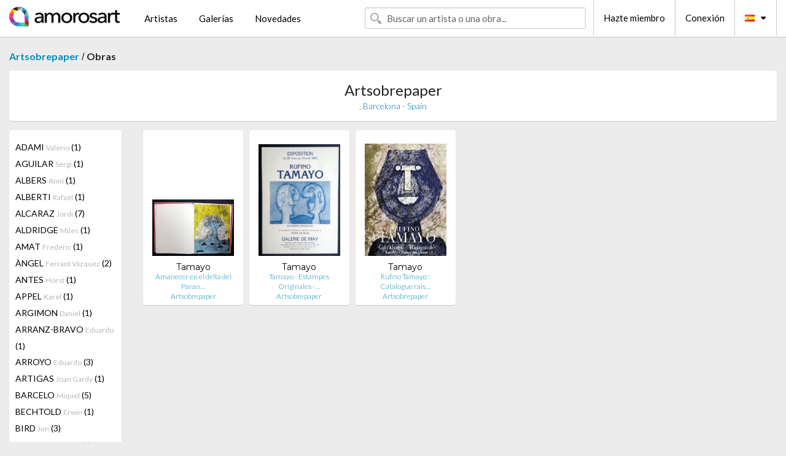

--- FILE ---
content_type: text/html; charset=UTF-8
request_url: https://es.amorosart.com/galeria-artista-artsobrepaper-tamayo-1041-1187-1.html
body_size: 5004
content:
<!doctype html>
<html class="no-js" lang="fr">
    <head>
        <meta charset="utf-8"/>
        <meta name="viewport" content="width=device-width, initial-scale=1.0" />
                <title>Obras de Rufino Tamayo propuestas por Artsobrepaper en el portal de Amorosart</title>
                        <meta name="description" content="Artsobrepaper presenta en Amorosart estampas originales, litografías o grabados de Rufino Tamayo" />
                        <meta name="keywords" content="Artsobrepaper, Litografías, Estampas, carteles, grabados, libros ilustrados, obra a la venta de Tamayo" />
                <link rel="shortcut icon" type="image/x-icon" href="favicon.ico" />
        <link rel="icon" type="image/png" href="favicon.png" />
        <!-- css start -->
        <link href="https://fonts.googleapis.com/css?family=Lato:400,400italic,700,300,300italic,700italic,900,100,100italic,900italic" rel="stylesheet" type="text/css" />
        <link href="https://fonts.googleapis.com/css?family=Montserrat:400,700" rel="stylesheet" type="text/css" />
                        <link href="https://es.amorosart.com/build/page.min.css?v=1768486385" rel="stylesheet" type="text/css" />
                        <!-- css end -->
    </head>
    <body>
        <!-- header start -->
<!-- Google tag (gtag.js) -->
<script async src="https://www.googletagmanager.com/gtag/js?id=G-WCER4H6RP1"></script>
<script>
  window.dataLayer = window.dataLayer || [];
  function gtag(){dataLayer.push(arguments);}
  gtag('js', new Date());

  gtag('config', 'G-WCER4H6RP1');
  gtag('config', 'G-G2EH6Q64YP');
</script>
<div class="top-bar">
    <div class="row">
        <div class="top-bar-left">
            <ul class="headerLeft">
                <li>
                    <a  href="https://es.amorosart.com/"><img class="header-logo" src="https://es.amorosart.com/assets/images/logoAmorosart.png" width="180"></a>
                </li>
                <a class="show-for-small-only" href="javascript:void();" onclick="$('.menu-mobile').slideToggle(200);"><i class="button-menu-mobile fa fa-bars noir s32"></i></a>
                <div class="header-search-mobile show-for-small-only">
                    <form>
                            <div class="column">
                                <input id="search-mobile" type="text" class="search-mobile s16 mag-search fontLato noir radius" placeholder="Buscar un artista o una obra..." data-source="https://es.amorosart.com/search.html" data-gallery="Galerías" data-artist="Artistas" data-artwork="Obras" />
                            </div>
                    </form>
                </div>
                <li>
                    <ul class="menu s15 fontLato noir hide-for-small-only">
                        <li><a href="https://es.amorosart.com/artistas-contemporaneos-modernos.html">Artistas</a></li>
                        <li><a href="https://es.amorosart.com/galerias-estampas-originales.html">Galerías</a></li>
                        <li><a href="https://es.amorosart.com/estampas-litografias.html">Novedades</a></li>
                    </ul>
                </li>
            </ul>
        </div>
        <div class="top-bar-right">
            <ul class="headerRight hide-for-small-only">  
                <li class="header-search">
                    <form>
                        <div class="row collapse postfix-round">
                            <div class="columns">
                                <input id="search" type="text" class="s15 fontLato noir radius mag-search" placeholder="Buscar un artista o una obra..."  data-source="https://es.amorosart.com/search.html" data-gallery="Galerías" data-artist="Artistas" data-artwork="Obras" />
                            </div>
                        </div>
                    </form>
                </li>
                <li class="header-links">
                    <ul class="menu s15 fontLato noir">
                        <li><a href="https://es.amorosart.com/signup.html">Hazte miembro</a></li><li><a href="https://es.amorosart.com/signin.html">Conexión</a></li><li><a id="bt-flags" href="#" onclick="$('#other-flags').slideToggle(100);"><i class="famfamfam-flags es mr10"></i><i class="fa fa-caret-down"></i></a>
                            <ul id="other-flags" class="fontLato s14">
                                                                                                <li><a href="https://www.amorosart.com/"><i class="famfamfam-flags fr mr5"></i></a></li>
                                                                                                                                <li><a href="https://en.amorosart.com/"><i class="famfamfam-flags en mr5"></i></a></li>
                                                                                                                                                                                                <li><a href="https://it.amorosart.com/"><i class="famfamfam-flags it mr5"></i></a></li>
                                                                                                                                <li><a href="https://de.amorosart.com/"><i class="famfamfam-flags de mr5"></i></a></li>
                                                                                                                                <li><a href="https://nl.amorosart.com/"><i class="famfamfam-flags nl mr5"></i></a></li>
                                                                                                                                <li><a href="https://pt.amorosart.com/"><i class="famfamfam-flags pt mr5"></i></a></li>
                                                                                                                                <li><a href="https://cn.amorosart.com/"><i class="famfamfam-flags cn mr5"></i></a></li>
                                                                                                                                <li><a href="https://jp.amorosart.com/"><i class="famfamfam-flags jp mr5"></i></a></li>
                                                                                                                                <li><a href="https://ru.amorosart.com/"><i class="famfamfam-flags ru mr5"></i></a></li>
                                                                                            </ul>
                        </li>
                    </ul>
                </li>
            </ul>
        </div>
    </div>
</div>
<div class="menu-mobile" style="display:none">
    <a href="https://es.amorosart.com/artistas-contemporaneos-modernos.html" class="fontLato">Artistas</a>
    <a href="https://es.amorosart.com/galerias-estampas-originales.html" class="fontLato">Galerías</a>
    <a href="https://es.amorosart.com/estampas-litografias.html" class="fontLato">Novedades</a>
    <a href="https://es.amorosart.com/signup.html" class="fontLato noir">Hazte miembro</a>
    <a href="https://es.amorosart.com/signin.html" class="fontLato noir">Conexión</a>
</div>
<div class="espace20"></div>
<!-- header end -->
        <!-- page start -->
<div class="row prints">
    <div class="column">
        <span class="fontLatoBold s16"><a href="https://es.amorosart.com/galeria-estampas-artsobrepaper-1041.html">Artsobrepaper</a></span> / 
        <span class="fontLatoBold s16" style="display:inline-block">Obras</span>
    </div>
</div>
<div class="espace10"></div>
<div class="row prints artworks-detail">
    <div class="column">
        <div class="columns bgBlanc p15 alignC l22">
            <h1 class="fontLato s24">Artsobrepaper</h1>
            <h2 class="fontLatoLight s14 bleu"> ,  Barcelona - Spain</h2>
        </div>
    </div>
</div>
<div class="espace15"></div>
<div class="row prints">
    <div class="column large-2 medium-3 mb15">
        <div class="columns bgBlanc p15 gallery-artist-menu">
                            <a href="https://es.amorosart.com/galeria-artista-artsobrepaper-adami-1041-5-1.html" class="columns medium-12 small-6 fontLato s14 noir l26 ">ADAMI <span class="s12 grisC">Valerio</span> (1)</a>
                            <a href="https://es.amorosart.com/galeria-artista-artsobrepaper-aguilar-1041-2147-1.html" class="columns medium-12 small-6 fontLato s14 noir l26 ">AGUILAR <span class="s12 grisC">Sergi</span> (1)</a>
                            <a href="https://es.amorosart.com/galeria-artista-artsobrepaper-albers-1041-12-1.html" class="columns medium-12 small-6 fontLato s14 noir l26 ">ALBERS <span class="s12 grisC">Anni</span> (1)</a>
                            <a href="https://es.amorosart.com/galeria-artista-artsobrepaper-alberti-1041-4221-1.html" class="columns medium-12 small-6 fontLato s14 noir l26 ">ALBERTI <span class="s12 grisC">Rafael</span> (1)</a>
                            <a href="https://es.amorosart.com/galeria-artista-artsobrepaper-alcaraz-1041-2122-1.html" class="columns medium-12 small-6 fontLato s14 noir l26 ">ALCARAZ <span class="s12 grisC">Jordi</span> (7)</a>
                            <a href="https://es.amorosart.com/galeria-artista-artsobrepaper-aldridge-1041-4711-1.html" class="columns medium-12 small-6 fontLato s14 noir l26 ">ALDRIDGE <span class="s12 grisC">Miles</span> (1)</a>
                            <a href="https://es.amorosart.com/galeria-artista-artsobrepaper-amat-1041-2163-1.html" class="columns medium-12 small-6 fontLato s14 noir l26 ">AMAT <span class="s12 grisC">Frederic</span> (1)</a>
                            <a href="https://es.amorosart.com/galeria-artista-artsobrepaper-àngel-1041-5452-1.html" class="columns medium-12 small-6 fontLato s14 noir l26 ">ÀNGEL <span class="s12 grisC">Ferrant Vázquez</span> (2)</a>
                            <a href="https://es.amorosart.com/galeria-artista-artsobrepaper-antes-1041-26-1.html" class="columns medium-12 small-6 fontLato s14 noir l26 ">ANTES <span class="s12 grisC">Horst</span> (1)</a>
                            <a href="https://es.amorosart.com/galeria-artista-artsobrepaper-appel-1041-30-1.html" class="columns medium-12 small-6 fontLato s14 noir l26 ">APPEL <span class="s12 grisC">Karel</span> (1)</a>
                            <a href="https://es.amorosart.com/galeria-artista-artsobrepaper-argimon-1041-1923-1.html" class="columns medium-12 small-6 fontLato s14 noir l26 ">ARGIMON <span class="s12 grisC">Daniel</span> (1)</a>
                            <a href="https://es.amorosart.com/galeria-artista-artsobrepaper-arranz-bravo-1041-2155-1.html" class="columns medium-12 small-6 fontLato s14 noir l26 ">ARRANZ-BRAVO <span class="s12 grisC">Eduardo</span> (1)</a>
                            <a href="https://es.amorosart.com/galeria-artista-artsobrepaper-arroyo-1041-43-1.html" class="columns medium-12 small-6 fontLato s14 noir l26 ">ARROYO <span class="s12 grisC">Eduardo</span> (3)</a>
                            <a href="https://es.amorosart.com/galeria-artista-artsobrepaper-artigas-1041-2374-1.html" class="columns medium-12 small-6 fontLato s14 noir l26 ">ARTIGAS <span class="s12 grisC">Joan Gardy</span> (1)</a>
                            <a href="https://es.amorosart.com/galeria-artista-artsobrepaper-barcelo-1041-67-1.html" class="columns medium-12 small-6 fontLato s14 noir l26 ">BARCELO <span class="s12 grisC">Miquel</span> (5)</a>
                            <a href="https://es.amorosart.com/galeria-artista-artsobrepaper-bechtold-1041-2371-1.html" class="columns medium-12 small-6 fontLato s14 noir l26 ">BECHTOLD <span class="s12 grisC">Erwin</span> (1)</a>
                            <a href="https://es.amorosart.com/galeria-artista-artsobrepaper-bird-1041-2343-1.html" class="columns medium-12 small-6 fontLato s14 noir l26 ">BIRD <span class="s12 grisC">Jim</span> (3)</a>
                            <a href="https://es.amorosart.com/galeria-artista-artsobrepaper-bofarull-1041-5498-1.html" class="columns medium-12 small-6 fontLato s14 noir l26 ">BOFARULL <span class="s12 grisC">Angel</span> (3)</a>
                            <a href="https://es.amorosart.com/galeria-artista-artsobrepaper-boltanski-1041-4509-1.html" class="columns medium-12 small-6 fontLato s14 noir l26 ">BOLTANSKI <span class="s12 grisC">Christian</span> (1)</a>
                            <a href="https://es.amorosart.com/galeria-artista-artsobrepaper-bores-1041-134-1.html" class="columns medium-12 small-6 fontLato s14 noir l26 ">BORES <span class="s12 grisC">Francisco</span> (1)</a>
                            <a href="https://es.amorosart.com/galeria-artista-artsobrepaper-borrell_palazón-1041-2167-1.html" class="columns medium-12 small-6 fontLato s14 noir l26 ">BORRELL PALAZÓN <span class="s12 grisC">Alfons</span> (8)</a>
                            <a href="https://es.amorosart.com/galeria-artista-artsobrepaper-bourgeois-1041-144-1.html" class="columns medium-12 small-6 fontLato s14 noir l26 ">BOURGEOIS <span class="s12 grisC">Louise</span> (1)</a>
                            <a href="https://es.amorosart.com/galeria-artista-artsobrepaper-braque-1041-152-1.html" class="columns medium-12 small-6 fontLato s14 noir l26 ">BRAQUE <span class="s12 grisC">Georges</span> (2)</a>
                            <a href="https://es.amorosart.com/galeria-artista-artsobrepaper-brossa-1041-2146-1.html" class="columns medium-12 small-6 fontLato s14 noir l26 ">BROSSA <span class="s12 grisC">Joan</span> (19)</a>
                            <a href="https://es.amorosart.com/galeria-artista-artsobrepaper-calder-1041-189-1.html" class="columns medium-12 small-6 fontLato s14 noir l26 ">CALDER <span class="s12 grisC">Alexander</span> (4)</a>
                            <a href="https://es.amorosart.com/galeria-artista-artsobrepaper-canosa-1041-2168-1.html" class="columns medium-12 small-6 fontLato s14 noir l26 ">CANOSA <span class="s12 grisC">Yamandu</span> (3)</a>
                            <a href="https://es.amorosart.com/galeria-artista-artsobrepaper-caro-1041-200-1.html" class="columns medium-12 small-6 fontLato s14 noir l26 ">CARO <span class="s12 grisC">Anthony</span> (2)</a>
                            <a href="https://es.amorosart.com/galeria-artista-artsobrepaper-castillo-1041-1612-1.html" class="columns medium-12 small-6 fontLato s14 noir l26 ">CASTILLO <span class="s12 grisC">Jorge</span> (5)</a>
                            <a href="https://es.amorosart.com/galeria-artista-artsobrepaper-chagall-1041-218-1.html" class="columns medium-12 small-6 fontLato s14 noir l26 ">CHAGALL <span class="s12 grisC">Marc</span> (4)</a>
                            <a href="https://es.amorosart.com/galeria-artista-artsobrepaper-chillida-1041-234-1.html" class="columns medium-12 small-6 fontLato s14 noir l26 ">CHILLIDA <span class="s12 grisC">Eduardo</span> (18)</a>
                            <a href="https://es.amorosart.com/galeria-artista-artsobrepaper-chirino-1041-3934-1.html" class="columns medium-12 small-6 fontLato s14 noir l26 ">CHIRINO <span class="s12 grisC">Martin</span> (1)</a>
                            <a href="https://es.amorosart.com/galeria-artista-artsobrepaper-christo-1041-239-1.html" class="columns medium-12 small-6 fontLato s14 noir l26 ">CHRISTO <span class="s12 grisC">Javacheff</span> (7)</a>
                            <a href="https://es.amorosart.com/galeria-artista-artsobrepaper-clavé-1041-247-1.html" class="columns medium-12 small-6 fontLato s14 noir l26 ">CLAVÉ <span class="s12 grisC">Antoni</span> (7)</a>
                            <a href="https://es.amorosart.com/galeria-artista-artsobrepaper-collins-1041-3423-1.html" class="columns medium-12 small-6 fontLato s14 noir l26 ">COLLINS <span class="s12 grisC">Hannah</span> (2)</a>
                            <a href="https://es.amorosart.com/galeria-artista-artsobrepaper-corbero-1041-2170-1.html" class="columns medium-12 small-6 fontLato s14 noir l26 ">CORBERO <span class="s12 grisC">Xavier</span> (2)</a>
                            <a href="https://es.amorosart.com/galeria-artista-artsobrepaper-cuevas-1041-283-1.html" class="columns medium-12 small-6 fontLato s14 noir l26 ">CUEVAS <span class="s12 grisC">Jose Luis</span> (1)</a>
                            <a href="https://es.amorosart.com/galeria-artista-artsobrepaper-cuixart-1041-2171-1.html" class="columns medium-12 small-6 fontLato s14 noir l26 ">CUIXART <span class="s12 grisC">Modest</span> (3)</a>
                            <a href="https://es.amorosart.com/galeria-artista-artsobrepaper-dali-1041-291-1.html" class="columns medium-12 small-6 fontLato s14 noir l26 ">DALI <span class="s12 grisC">Salvador</span> (2)</a>
                            <a href="https://es.amorosart.com/galeria-artista-artsobrepaper-dominguez-1041-1402-1.html" class="columns medium-12 small-6 fontLato s14 noir l26 ">DOMINGUEZ <span class="s12 grisC">Oscar</span> (1)</a>
                            <a href="https://es.amorosart.com/galeria-artista-artsobrepaper-dubuffet-1041-359-1.html" class="columns medium-12 small-6 fontLato s14 noir l26 ">DUBUFFET <span class="s12 grisC">Jean</span> (1)</a>
                            <a href="https://es.amorosart.com/galeria-artista-artsobrepaper-equipo_cronica-1041-2121-1.html" class="columns medium-12 small-6 fontLato s14 noir l26 ">EQUIPO CRONICA <span class="s12 grisC"></span> (1)</a>
                            <a href="https://es.amorosart.com/galeria-artista-artsobrepaper-equipo_realidad-1041-1920-1.html" class="columns medium-12 small-6 fontLato s14 noir l26 ">EQUIPO REALIDAD <span class="s12 grisC"></span> (1)</a>
                            <a href="https://es.amorosart.com/galeria-artista-artsobrepaper-ernst-1041-381-1.html" class="columns medium-12 small-6 fontLato s14 noir l26 ">ERNST <span class="s12 grisC">Max</span> (1)</a>
                            <a href="https://es.amorosart.com/galeria-artista-artsobrepaper-ernst-1041-1941-1.html" class="columns medium-12 small-6 fontLato s14 noir l26 ">ERNST <span class="s12 grisC">Jimmy</span> (1)</a>
                            <a href="https://es.amorosart.com/galeria-artista-artsobrepaper-fontana-1041-1360-1.html" class="columns medium-12 small-6 fontLato s14 noir l26 ">FONTANA <span class="s12 grisC">Lucio</span> (3)</a>
                            <a href="https://es.amorosart.com/galeria-artista-artsobrepaper-fontcuberta-1041-3422-1.html" class="columns medium-12 small-6 fontLato s14 noir l26 ">FONTCUBERTA <span class="s12 grisC">Joan</span> (13)</a>
                            <a href="https://es.amorosart.com/galeria-artista-artsobrepaper-gabino-1041-2172-1.html" class="columns medium-12 small-6 fontLato s14 noir l26 ">GABINO <span class="s12 grisC">Amadeo</span> (1)</a>
                            <a href="https://es.amorosart.com/galeria-artista-artsobrepaper-giacometti-1041-468-1.html" class="columns medium-12 small-6 fontLato s14 noir l26 ">GIACOMETTI <span class="s12 grisC">Alberto</span> (3)</a>
                            <a href="https://es.amorosart.com/galeria-artista-artsobrepaper-gordillo-1041-2061-1.html" class="columns medium-12 small-6 fontLato s14 noir l26 ">GORDILLO <span class="s12 grisC">Luis</span> (2)</a>
                            <a href="https://es.amorosart.com/galeria-artista-artsobrepaper-guayasamin-1041-1902-1.html" class="columns medium-12 small-6 fontLato s14 noir l26 ">GUAYASAMIN <span class="s12 grisC">Oswaldo</span> (1)</a>
                            <a href="https://es.amorosart.com/galeria-artista-artsobrepaper-guinovart-1041-2062-1.html" class="columns medium-12 small-6 fontLato s14 noir l26 ">GUINOVART <span class="s12 grisC">Josep</span> (20)</a>
                            <a href="https://es.amorosart.com/galeria-artista-artsobrepaper-hamilton-1041-530-1.html" class="columns medium-12 small-6 fontLato s14 noir l26 ">HAMILTON <span class="s12 grisC">Richard</span> (1)</a>
                            <a href="https://es.amorosart.com/galeria-artista-artsobrepaper-hartung-1041-535-1.html" class="columns medium-12 small-6 fontLato s14 noir l26 ">HARTUNG <span class="s12 grisC">Hans</span> (1)</a>
                            <a href="https://es.amorosart.com/galeria-artista-artsobrepaper-hernandez_pijuan-1041-1814-1.html" class="columns medium-12 small-6 fontLato s14 noir l26 ">HERNANDEZ PIJUAN <span class="s12 grisC">Joan</span> (23)</a>
                            <a href="https://es.amorosart.com/galeria-artista-artsobrepaper-hockney-1041-562-1.html" class="columns medium-12 small-6 fontLato s14 noir l26 ">HOCKNEY <span class="s12 grisC">David</span> (2)</a>
                            <a href="https://es.amorosart.com/galeria-artista-artsobrepaper-iglesias-1041-3003-1.html" class="columns medium-12 small-6 fontLato s14 noir l26 ">IGLESIAS <span class="s12 grisC">Cristina</span> (1)</a>
                            <a href="https://es.amorosart.com/galeria-artista-artsobrepaper-jones-1041-622-1.html" class="columns medium-12 small-6 fontLato s14 noir l26 ">JONES <span class="s12 grisC">Allen</span> (1)</a>
                            <a href="https://es.amorosart.com/galeria-artista-artsobrepaper-katz-1041-637-1.html" class="columns medium-12 small-6 fontLato s14 noir l26 ">KATZ <span class="s12 grisC">Alex</span> (1)</a>
                            <a href="https://es.amorosart.com/galeria-artista-artsobrepaper-kcho-1041-2258-1.html" class="columns medium-12 small-6 fontLato s14 noir l26 ">KCHO <span class="s12 grisC"></span> (1)</a>
                            <a href="https://es.amorosart.com/galeria-artista-artsobrepaper-kippenberger-1041-4549-1.html" class="columns medium-12 small-6 fontLato s14 noir l26 ">KIPPENBERGER <span class="s12 grisC">Martin</span> (2)</a>
                            <a href="https://es.amorosart.com/galeria-artista-artsobrepaper-kounellis-1041-682-1.html" class="columns medium-12 small-6 fontLato s14 noir l26 ">KOUNELLIS <span class="s12 grisC">Jannis</span> (1)</a>
                            <a href="https://es.amorosart.com/galeria-artista-artsobrepaper-kuroda-1041-2502-1.html" class="columns medium-12 small-6 fontLato s14 noir l26 ">KURODA <span class="s12 grisC">Aki</span> (1)</a>
                            <a href="https://es.amorosart.com/galeria-artista-artsobrepaper-lam-1041-697-1.html" class="columns medium-12 small-6 fontLato s14 noir l26 ">LAM <span class="s12 grisC">Wifredo</span> (3)</a>
                            <a href="https://es.amorosart.com/galeria-artista-artsobrepaper-lucebert-1041-1703-1.html" class="columns medium-12 small-6 fontLato s14 noir l26 ">LUCEBERT <span class="s12 grisC"></span> (1)</a>
                            <a href="https://es.amorosart.com/galeria-artista-artsobrepaper-magritte-1041-767-1.html" class="columns medium-12 small-6 fontLato s14 noir l26 ">MAGRITTE <span class="s12 grisC">Rene</span> (1)</a>
                            <a href="https://es.amorosart.com/galeria-artista-artsobrepaper-masson-1041-799-1.html" class="columns medium-12 small-6 fontLato s14 noir l26 ">MASSON <span class="s12 grisC">Andre</span> (1)</a>
                            <a href="https://es.amorosart.com/galeria-artista-artsobrepaper-mathieu-1041-1431-1.html" class="columns medium-12 small-6 fontLato s14 noir l26 ">MATHIEU <span class="s12 grisC">Georges</span> (1)</a>
                            <a href="https://es.amorosart.com/galeria-artista-artsobrepaper-matisse-1041-801-1.html" class="columns medium-12 small-6 fontLato s14 noir l26 ">MATISSE <span class="s12 grisC">Henri</span> (2)</a>
                            <a href="https://es.amorosart.com/galeria-artista-artsobrepaper-metras-1041-5220-1.html" class="columns medium-12 small-6 fontLato s14 noir l26 ">METRAS <span class="s12 grisC">Charles</span> (27)</a>
                            <a href="https://es.amorosart.com/galeria-artista-artsobrepaper-millares-1041-2999-1.html" class="columns medium-12 small-6 fontLato s14 noir l26 ">MILLARES <span class="s12 grisC">Manuel</span> (2)</a>
                            <a href="https://es.amorosart.com/galeria-artista-artsobrepaper-mira-1041-839-1.html" class="columns medium-12 small-6 fontLato s14 noir l26 ">MIRA <span class="s12 grisC">Victor</span> (3)</a>
                            <a href="https://es.amorosart.com/galeria-artista-artsobrepaper-miró-1041-840-1.html" class="columns medium-12 small-6 fontLato s14 noir l26 ">MIRÓ <span class="s12 grisC">Joan</span> (70)</a>
                            <a href="https://es.amorosart.com/galeria-artista-artsobrepaper-moore-1041-846-1.html" class="columns medium-12 small-6 fontLato s14 noir l26 ">MOORE <span class="s12 grisC">Henry</span> (1)</a>
                            <a href="https://es.amorosart.com/galeria-artista-artsobrepaper-motherwell-1041-855-1.html" class="columns medium-12 small-6 fontLato s14 noir l26 ">MOTHERWELL <span class="s12 grisC">Robert</span> (3)</a>
                            <a href="https://es.amorosart.com/galeria-artista-artsobrepaper-muggenthaler-1041-2227-1.html" class="columns medium-12 small-6 fontLato s14 noir l26 ">MUGGENTHALER <span class="s12 grisC">Johannes</span> (1)</a>
                            <a href="https://es.amorosart.com/galeria-artista-artsobrepaper-muntadas-1041-4642-1.html" class="columns medium-12 small-6 fontLato s14 noir l26 ">MUNTADAS <span class="s12 grisC">Antonio</span> (1)</a>
                            <a href="https://es.amorosart.com/galeria-artista-artsobrepaper-music-1041-870-1.html" class="columns medium-12 small-6 fontLato s14 noir l26 ">MUSIC <span class="s12 grisC">Zoran</span> (1)</a>
                            <a href="https://es.amorosart.com/galeria-artista-artsobrepaper-palazuelo-1041-921-1.html" class="columns medium-12 small-6 fontLato s14 noir l26 ">PALAZUELO <span class="s12 grisC">Pablo</span> (5)</a>
                            <a href="https://es.amorosart.com/galeria-artista-artsobrepaper-pastor-1041-5635-1.html" class="columns medium-12 small-6 fontLato s14 noir l26 ">PASTOR <span class="s12 grisC">Perico</span> (1)</a>
                            <a href="https://es.amorosart.com/galeria-artista-artsobrepaper-pazos-1041-2178-1.html" class="columns medium-12 small-6 fontLato s14 noir l26 ">PAZOS <span class="s12 grisC">Carlos</span> (2)</a>
                            <a href="https://es.amorosart.com/galeria-artista-artsobrepaper-penrose-1041-1899-1.html" class="columns medium-12 small-6 fontLato s14 noir l26 ">PENROSE <span class="s12 grisC">Roland</span> (1)</a>
                            <a href="https://es.amorosart.com/galeria-artista-artsobrepaper-perejaume-1041-2179-1.html" class="columns medium-12 small-6 fontLato s14 noir l26 ">PEREJAUME <span class="s12 grisC"></span> (3)</a>
                            <a href="https://es.amorosart.com/galeria-artista-artsobrepaper-picasso-1041-957-1.html" class="columns medium-12 small-6 fontLato s14 noir l26 ">PICASSO <span class="s12 grisC">Pablo</span> (22)</a>
                            <a href="https://es.amorosart.com/galeria-artista-artsobrepaper-plensa-1041-974-1.html" class="columns medium-12 small-6 fontLato s14 noir l26 ">PLENSA <span class="s12 grisC">Jaume</span> (7)</a>
                            <a href="https://es.amorosart.com/galeria-artista-artsobrepaper-polke-1041-977-1.html" class="columns medium-12 small-6 fontLato s14 noir l26 ">POLKE <span class="s12 grisC">Sigmar</span> (1)</a>
                            <a href="https://es.amorosart.com/galeria-artista-artsobrepaper-pombo-1041-2890-1.html" class="columns medium-12 small-6 fontLato s14 noir l26 ">POMBO <span class="s12 grisC">Jorge</span> (5)</a>
                            <a href="https://es.amorosart.com/galeria-artista-artsobrepaper-ponç-1041-2180-1.html" class="columns medium-12 small-6 fontLato s14 noir l26 ">PONÇ <span class="s12 grisC">Joan</span> (4)</a>
                            <a href="https://es.amorosart.com/galeria-artista-artsobrepaper-ràfols_casamada-1041-4651-1.html" class="columns medium-12 small-6 fontLato s14 noir l26 ">RÀFOLS CASAMADA <span class="s12 grisC">Albert</span> (24)</a>
                            <a href="https://es.amorosart.com/galeria-artista-artsobrepaper-rauschenberg-1041-1001-1.html" class="columns medium-12 small-6 fontLato s14 noir l26 ">RAUSCHENBERG <span class="s12 grisC">Robert</span> (1)</a>
                            <a href="https://es.amorosart.com/galeria-artista-artsobrepaper-rego-1041-1016-1.html" class="columns medium-12 small-6 fontLato s14 noir l26 ">REGO <span class="s12 grisC">Paula</span> (1)</a>
                            <a href="https://es.amorosart.com/galeria-artista-artsobrepaper-riera_i_arago-1041-2181-1.html" class="columns medium-12 small-6 fontLato s14 noir l26 ">RIERA I ARAGO <span class="s12 grisC">Jose Maria</span> (5)</a>
                            <a href="https://es.amorosart.com/galeria-artista-artsobrepaper-riera_i_aragó-1041-1868-1.html" class="columns medium-12 small-6 fontLato s14 noir l26 ">RIERA I ARAGÓ <span class="s12 grisC"></span> (2)</a>
                            <a href="https://es.amorosart.com/galeria-artista-artsobrepaper-rivera-1041-3433-1.html" class="columns medium-12 small-6 fontLato s14 noir l26 ">RIVERA <span class="s12 grisC">Manuel</span> (1)</a>
                            <a href="https://es.amorosart.com/galeria-artista-artsobrepaper-rojo-1041-1949-1.html" class="columns medium-12 small-6 fontLato s14 noir l26 ">ROJO <span class="s12 grisC">Vicente</span> (1)</a>
                            <a href="https://es.amorosart.com/galeria-artista-artsobrepaper-saura-1041-1075-1.html" class="columns medium-12 small-6 fontLato s14 noir l26 ">SAURA <span class="s12 grisC">Antonio</span> (4)</a>
                            <a href="https://es.amorosart.com/galeria-artista-artsobrepaper-sempere-1041-2091-1.html" class="columns medium-12 small-6 fontLato s14 noir l26 ">SEMPERE <span class="s12 grisC">Eusebio</span> (1)</a>
                            <a href="https://es.amorosart.com/galeria-artista-artsobrepaper-serrano-1041-1946-1.html" class="columns medium-12 small-6 fontLato s14 noir l26 ">SERRANO <span class="s12 grisC">Pablo</span> (1)</a>
                            <a href="https://es.amorosart.com/galeria-artista-artsobrepaper-steinberg-1041-3519-1.html" class="columns medium-12 small-6 fontLato s14 noir l26 ">STEINBERG <span class="s12 grisC"></span> (2)</a>
                            <a href="https://es.amorosart.com/galeria-artista-artsobrepaper-subirachs-1041-2625-1.html" class="columns medium-12 small-6 fontLato s14 noir l26 ">SUBIRACHS <span class="s12 grisC">Josep Maria</span> (8)</a>
                            <a href="https://es.amorosart.com/galeria-artista-artsobrepaper-tamayo-1041-1187-1.html" class="columns medium-12 small-6 fontLato s14 noir l26 current">TAMAYO <span class="s12 grisC">Rufino</span> (3)</a>
                            <a href="https://es.amorosart.com/galeria-artista-artsobrepaper-tàpies-1041-1189-1.html" class="columns medium-12 small-6 fontLato s14 noir l26 ">TÀPIES <span class="s12 grisC">Antoni</span> (66)</a>
                            <a href="https://es.amorosart.com/galeria-artista-artsobrepaper-telemaque-1041-1519-1.html" class="columns medium-12 small-6 fontLato s14 noir l26 ">TELEMAQUE <span class="s12 grisC">Hervé</span> (1)</a>
                            <a href="https://es.amorosart.com/galeria-artista-artsobrepaper-turrell-1041-1226-1.html" class="columns medium-12 small-6 fontLato s14 noir l26 ">TURRELL <span class="s12 grisC">James</span> (1)</a>
                            <a href="https://es.amorosart.com/galeria-artista-artsobrepaper-van_velde-1041-1250-1.html" class="columns medium-12 small-6 fontLato s14 noir l26 ">VAN VELDE <span class="s12 grisC">Bram</span> (1)</a>
                            <a href="https://es.amorosart.com/galeria-artista-artsobrepaper-youngerman-1041-1329-1.html" class="columns medium-12 small-6 fontLato s14 noir l26 ">YOUNGERMAN <span class="s12 grisC">Jack</span> (1)</a>
                            <a href="https://es.amorosart.com/galeria-artista-artsobrepaper-zao-1041-1316-1.html" class="columns medium-12 small-6 fontLato s14 noir l26 ">ZAO <span class="s12 grisC">Wou-Ki</span> (3)</a>
                            <a href="https://es.amorosart.com/galeria-artista-artsobrepaper-zobel-1041-3012-1.html" class="columns medium-12 small-6 fontLato s14 noir l26 ">ZOBEL <span class="s12 grisC">Fernando</span> (1)</a>
                            <a href="https://es.amorosart.com/galeria-artista-artsobrepaper-zush-1041-2185-1.html" class="columns medium-12 small-6 fontLato s14 noir l26 ">ZUSH <span class="s12 grisC"></span> (5)</a>
                    </div>
    </div>
    <div class="column large-10 medium-9">
        <div class="row">
                                    <div class="colonnePrint columns large-2 medium-3 small-6 end alignC">
                <div class="boxPrint">
                                        <p class="alignPrints">
                        <a href="https://es.amorosart.com/obra-tamayo-amanecer_en_el_delta_del_parana_altre_poesie-144640.html" title="Libro Ilustrado Tamayo - Amanecer en el delta del Parana altre poesie" class="lienPrints"><img class="borderPrints printsPlacement" src="https://es.amorosart.com/img/obras/tamayo-amanecer-en-el-delta-del-parana-altre-poesie-144640-450x450.webp" width="160" alt="Libro Ilustrado Tamayo - Amanecer en el delta del Parana altre poesie" /></a></p>
                    <ul class="artisteOeuvreInfo">
                        <li class="fontMont s14 noir">Tamayo</li>
                        <li class="fontLatoLight s12 noir"><a href="https://es.amorosart.com/obra-tamayo-amanecer_en_el_delta_del_parana_altre_poesie-144640.html">Amanecer en el delta del Paran&hellip;</a></li>
                        <li class="fontLatoLight s12 bleu"><a href="https://es.amorosart.com/galeria-estampas-artsobrepaper-1041.html">Artsobrepaper</a></li>
                    </ul>
                </div>
            </div>
                        <div class="colonnePrint columns large-2 medium-3 small-6 end alignC">
                <div class="boxPrint">
                                        <p class="alignPrints">
                        <a href="https://es.amorosart.com/obra-tamayo-tamayo_-_estampes_originales_-_galerie_de_may_1980-95813.html" title="Cartel Tamayo - Tamayo - Estampes Originales - Galerie de May 1980" class="lienPrints"><img class="borderPrints printsPlacement" src="https://es.amorosart.com/img/obras/tamayo-tamayo-estampes-originales-galerie-de-may-1980-95813-450x450.webp" width="160" alt="Cartel Tamayo - Tamayo - Estampes Originales - Galerie de May 1980" /></a></p>
                    <ul class="artisteOeuvreInfo">
                        <li class="fontMont s14 noir">Tamayo</li>
                        <li class="fontLatoLight s12 noir"><a href="https://es.amorosart.com/obra-tamayo-tamayo_-_estampes_originales_-_galerie_de_may_1980-95813.html">Tamayo - Estampes Originales -&hellip;</a></li>
                        <li class="fontLatoLight s12 bleu"><a href="https://es.amorosart.com/galeria-estampas-artsobrepaper-1041.html">Artsobrepaper</a></li>
                    </ul>
                </div>
            </div>
                        <div class="colonnePrint columns large-2 medium-3 small-6 end alignC">
                <div class="boxPrint">
                                        <p class="alignPrints">
                        <a href="https://es.amorosart.com/obra-tamayo-rufino_tamayo_catalogue_raisonné_obra_gráfica_1925-1991-32020.html" title="Libro Ilustrado Tamayo - Rufino Tamayo : Catalogue raisonné. Obra gráfica 1925-1991" class="lienPrints"><img class="borderPrints printsPlacement" src="https://es.amorosart.com/img/obras/tamayo-rufino-tamayo-catalogue-raisonne-obra-grafica-1925-1991-32020-450x450.webp" width="160" alt="Libro Ilustrado Tamayo - Rufino Tamayo : Catalogue raisonné. Obra gráfica 1925-1991" /></a></p>
                    <ul class="artisteOeuvreInfo">
                        <li class="fontMont s14 noir">Tamayo</li>
                        <li class="fontLatoLight s12 noir"><a href="https://es.amorosart.com/obra-tamayo-rufino_tamayo_catalogue_raisonné_obra_gráfica_1925-1991-32020.html">Rufino Tamayo : Catalogue rais&hellip;</a></li>
                        <li class="fontLatoLight s12 bleu"><a href="https://es.amorosart.com/galeria-estampas-artsobrepaper-1041.html">Artsobrepaper</a></li>
                    </ul>
                </div>
            </div>
                                </div>
        <div class="column fontLato s12">
                    </div>
    </div>
</div>
<!-- page end -->        <!-- footer start -->
<div class="espace40"></div>
<div class="pied">
    <div class="row">
        <div class="columns s12 fontLatoLight s12 l120 blanc alignC">Copyright Amorosart 2008 - 2026 - CNIL n° : 1301442 - <a href="https://es.amorosart.com/glosario-estampas.html">Glosario</a> - <a href="https://es.amorosart.com/preguntas-frecuentes-estampas.html">Preg. Frec.</a></div>
    </div>
</div>
<!-- footer end -->        <!-- js start -->
                        <script src="https://es.amorosart.com/build/page.min.js?v=1768486385" ></script>
                        <script>
            $(document).foundation();
        </script>
        <!-- js end -->
    </body>
</html>
